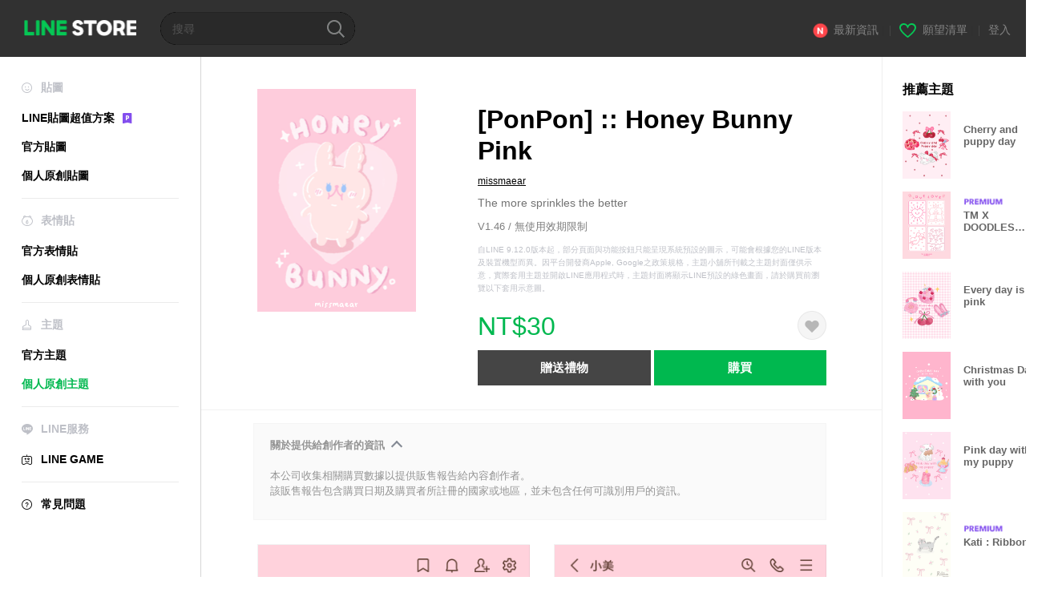

--- FILE ---
content_type: text/html;charset=UTF-8
request_url: https://store.line.me/themeshop/product/75b3c74d-d158-40c7-92aa-67217d99c734/zh-Hant?from=theme
body_size: 11156
content:
<!DOCTYPE html>
<html lang="zh-Hant" data-lang="zh-Hant">
<head>
  
    
  <meta charset="UTF-8" />
  <meta name="viewport" content="width=device-width, user-scalable=yes, initial-scale=1" />
  <title>[PonPon] :: Honey Bunny Pink – LINE主題 | LINE STORE</title>
  <meta name="description" content="The more sprinkles the better" />
  <meta name="format-detection" content="telephone=no" />

    
  <meta property="og:type" content="website"/>
  <meta property="og:title" content="[PonPon] :: Honey Bunny Pink – LINE主題 | LINE STORE" />
  <meta property="og:url" content="https://store.line.me/themeshop/product/75b3c74d-d158-40c7-92aa-67217d99c734/zh-Hant?from=theme" />
  <meta property="og:description" content="The more sprinkles the better" />
  <meta property="og:site_name" content="LINE STORE" />

  <meta property="og:locale" content="zh_TW" />
  <meta property="og:locale:alternative"
        content="zh_HK" /><meta property="og:locale:alternative"
        content="ko_KR" /><meta property="og:locale:alternative"
        content="en_PI" /><meta property="og:locale:alternative"
        content="th_TH" /><meta property="og:locale:alternative"
        content="id_ID" /><meta property="og:locale:alternative"
        content="en_US" /><meta property="og:locale:alternative"
        content="zh_TW" /><meta property="og:locale:alternative"
        content="zh_MO" /><meta property="og:locale:alternative"
        content="en_GB" /><meta property="og:locale:alternative"
        content="ja_KS" /><meta property="og:locale:alternative"
        content="ja_JP" /><meta property="og:locale:alternative"
        content="en_IN" /><meta property="og:locale:alternative"
        content="pt_BR" /><meta property="og:locale:alternative"
        content="en_UD" />
  
    
    
      <meta property="og:image" content="https://shop.line-scdn.net/themeshop/v1/products/75/b3/c7/75b3c74d-d158-40c7-92aa-67217d99c734/47/WEBSTORE/icon_198x278.png" />
      <meta name="twitter:image" content="https://shop.line-scdn.net/themeshop/v1/products/75/b3/c7/75b3c74d-d158-40c7-92aa-67217d99c734/47/WEBSTORE/icon_198x278.png" />
    
    
  
  <meta name="twitter:title" content="[PonPon] :: Honey Bunny Pink – LINE主題 | LINE STORE" />
  <meta name="twitter:description" content="The more sprinkles the better" />
  <meta name="twitter:card" content="summary">

    
  <link rel="canonical" href="https://store.line.me/themeshop/product/75b3c74d-d158-40c7-92aa-67217d99c734/zh-Hant?from=theme">
  <link rel="alternate" hreflang="ja" href="https://store.line.me/themeshop/product/75b3c74d-d158-40c7-92aa-67217d99c734/ja?from=theme"/><link rel="alternate" hreflang="en" href="https://store.line.me/themeshop/product/75b3c74d-d158-40c7-92aa-67217d99c734/en?from=theme"/><link rel="alternate" hreflang="zh-Hant" href="https://store.line.me/themeshop/product/75b3c74d-d158-40c7-92aa-67217d99c734/zh-Hant?from=theme"/><link rel="alternate" hreflang="ko" href="https://store.line.me/themeshop/product/75b3c74d-d158-40c7-92aa-67217d99c734/ko?from=theme"/><link rel="alternate" hreflang="th" href="https://store.line.me/themeshop/product/75b3c74d-d158-40c7-92aa-67217d99c734/th?from=theme"/><link rel="alternate" hreflang="id" href="https://store.line.me/themeshop/product/75b3c74d-d158-40c7-92aa-67217d99c734/id?from=theme"/><link rel="alternate" hreflang="pt-BR" href="https://store.line.me/themeshop/product/75b3c74d-d158-40c7-92aa-67217d99c734/pt-BR?from=theme"/><link rel="alternate" hreflang="x-default" href="https://store.line.me/themeshop/product/75b3c74d-d158-40c7-92aa-67217d99c734?from=theme"/>

    
  
    <meta name="mobile-web-app-capable" content="yes" />
    <meta name="application-name" content="LINE STORE" />
    <meta name="apple-mobile-web-app-capable" content="yes" />
    <meta name="apple-mobile-web-app-status-bar-style" content="black" />
    <meta name="apple-mobile-web-app-title" content="LINE STORE" />
  

    
  <link rel="apple-touch-icon" sizes="228x228"
        href="https://scdn.line-apps.com/n/line_store_sp/img/apple_touch_icon_228_20160805.png" />
  <link rel="apple-touch-icon-precomposed"
        href="https://scdn.line-apps.com/n/line_store_sp/img/apple_touch_icon_144_20160805.png" />
  <link rel="icon" sizes="192x192" type="image/png"
        href="https://scdn.line-apps.com/n/line_store_sp/img/apple_touch_icon_192_20160805.png" />
  <link rel="shortcut icon" type="image/x-icon"
        href="https://scdn.line-apps.com/n/line_store_sp/img/favicon_20160805.ico" />

    
  <noscript>
    <div style="padding: 10px; text-align: center; background-color: #fffcca;">JavaScript無效
請啟用瀏覽器的設定</div>
  </noscript>

    


<script type="application/ld+json">
  {
    "@context": "https://schema.org",
    "@type": "Product",
    "sku": "75b3c74d-d158-40c7-92aa-67217d99c734",
    "url": "https://store.line.me/themeshop/product/75b3c74d-d158-40c7-92aa-67217d99c734/zh-Hant",
    
    "name": "[PonPon] :: Honey Bunny Pink",
    "description": "The more sprinkles the better",
    "image": "https://shop.line-scdn.net/themeshop/v1/products/75/b3/c7/75b3c74d-d158-40c7-92aa-67217d99c734/47/WEBSTORE/icon_198x278.png",
    
    "offers": {
      "@type": "Offer",
      "price": "30",
      "priceCurrency": "TWD",
      "url": "https://store.line.me/themeshop/product/75b3c74d-d158-40c7-92aa-67217d99c734/zh-Hant"
      
      ,"seller": {
         "@type": "Organization",
         "name": "missmaear",
         "url": "https://store.line.me/themeshop/author/3437938/zh-Hant"
      }
      
    }
    
    
  }
</script>


  
  
  
    
      
    
  

  <link href="https://static.line-scdn.net/laicon/edge/8.0/laicon.min.css" rel="stylesheet" crossorigin="anonymous" defer/>
  <link rel="stylesheet" crossorigin="anonymous" href="https://static.line-scdn.net/line_store/19b8c4ac38c/pc/css/line_store_pc.css"/>
  
  
    <link rel="stylesheet" crossorigin="anonymous" href="https://static.line-scdn.net/line_store/edge/store-vite/main.CawiWzHC.min.css" />
  
  

</head>
<body class="ExOsMac">
<div class="LyWrap">
  
  
  <div id="header-banner-root"></div>

  <header class="LyHead">
  <h1 class="MdGHD01Logo">
    <a href="/home/zh-Hant">LINE STORE</a>
  </h1>
  
  <div class="MdGHD02Search" data-widget="SearchBox">
    <form method="GET" action="/search/zh-Hant">
      <span class="MdIcoSearch01 FnSearchIcon" data-test="search-icon"></span>
      <span></span>
      <input class="FnSearchInput" data-test="search-field" type="text" name="q" placeholder="搜尋" value="" />
    </form>
  </div>
  <ul class="MdGHD03Util">
    <li class="mdGHD03Li">
      <a href="/notice/list/zh-Hant">
        <span class="MdIcoNew04"></span><span>最新資訊</span>
      </a>
      <span class="mdGHD03Line">|</span>
    </li>
    <li class="mdGHD03Li" data-test="wishlist-btn">
      <a href="/wishlist/zh-Hant"><span class="MdIcoWishlist01"></span><span>願望清單</span></a>
      <span class="mdGHD03Line">|</span>
    </li>
    
    
    <li class="mdGHD03Li" data-test="login-btn"><a href="/login/zh-Hant?url=%2Fthemeshop%2Fproduct%2F75b3c74d-d158-40c7-92aa-67217d99c734%2Fzh-Hant%3Ffrom%3Dtheme" rel="nofollow">登入</a></li>
  </ul>
</header>
  
  
  <div class="LyContents MdCF">
    
    
      <div class="LySub">
  <nav class="MdSB06Nav" role="navigation">
    
    <ul>
      <li class="title flexVerticalCenter">
        <i class="lar la-smile"></i>
        <span>貼圖</span>
      </li>
      <li>
        <a class="flexVerticalCenter"
           href="/stickers-premium/landing/zh-Hant">
            <span data-event-category="sticker"
                  data-event-label="Premium"
                  data-event-action="click_premium_sidemenu_PC">LINE貼圖超值方案</span>
          <img src="https://static.line-scdn.net/line_store/1814c5eeaa1/pc/img/common/img_charge_premium.svg" height="14" alt="" style="margin-left: 10px;" />
        </a>
      </li>
      
        
        
      
        <li data-test="stickershop-side-menu-item">
          <a href="/stickershop/home/general/zh-Hant"
             data-event-category="common"
             data-event-action="click_menu_sticker_pc">官方貼圖</a>
        </li>
        
      
        
        <li data-test="creators-stickershop-side-menu-item">
          <a href="/stickershop/home/user/zh-Hant"
             data-event-category="common"
             data-event-action="click_menu_cm-sticker_pc">個人原創貼圖</a>
        </li>
      
        
        
      
        
        
      
        
        
      
        
        
      
        
        
      
        
        
      
    </ul>
    <hr>
    <ul>
      <li class="title flexVerticalCenter">
        <i class="labr la-line-friends"></i>
        <span>表情貼</span>
      </li>
      
        
        
      
        
        
      
        
        
      
        <li data-test="emojishop-side-menu-item">
          <a href="/emojishop/home/general/zh-Hant"
             data-event-category="common"
             data-event-action="click_menu_emoji_pc">官方表情貼</a>
        </li>
        
      
        
        <li data-test="creators-emojishop-side-menu-item">
          <a href="/emojishop/home/creators/zh-Hant"
             data-event-category="common"
             data-event-action="click_menu_cs-emoji_pc">個人原創表情貼</a>
        </li>
      
        
        
      
        
        
      
        
        
      
        
        
      
    </ul>
    <hr>
    <ul>
      <li class="title flexVerticalCenter">
        <i class="lar la-brush"></i> <span>主題</span>
      </li>
      
        
        
      
        
        
      
        
        
      
        
        
      
        
        
      
        <li data-test="themeshop-side-menu-item">
          <a href="/themeshop/home/zh-Hant"
             data-event-category="common"
             data-event-action="click_menu_theme_pc">官方主題</a>
        </li>
        
      
        
        <li data-test="creators-themeshop-side-menu-item" class="ExSelected">
          <a href="/themeshop/home/creators/zh-Hant"
             data-event-category="common"
             data-event-action="click_menu_cs-theme_pc">個人原創主題</a>
        </li>
      
        
        
      
        
        
      
    </ul>
    <hr>
    <ul data-test="side-menu">
      <li class="title flexVerticalCenter">
        <i class="labr la-line-messenger-alt"></i>
        <span>LINE服務</span>
      </li>
      
        
        
        
        
        
        
        
      
        
        
        
        
        
        
        
      
        
        
        
        
        
        
        
      
        
        
        
        
        
        
        
      
        
        
        
        
        
        
        
      
        
        
        
        
        
        
        
      
        
        
        
        
        
        
        
      
        
        
        <li data-test="gameshop-side-menu-item">
          <a class="flexVerticalCenter" href="/game/zh-Hant">
            <i class="labr la-line-faceplay"></i>
            <span data-event-category="common"
                  data-event-action="click_menu_game_pc">LINE GAME</span>
          </a>
        </li>
        
        
        
        
      
        
        
        
        
        
        
        
      
    </ul>
    <hr>
    <ul>
      <li>
        <a class="flexVerticalCenter" href="https://help.line.me/webstore/web?lang=zh-Hant">
          <i class="lar la-question-circle"></i>
          <span>常見問題</span>
        </a>
      </li>
    </ul>
  </nav>
  
</div>
    
    
    
    <div class="LyMain" role="main">
      
  
    
      
    
  

      
      <section class="MdBox03">
        <div class="mdBox03Inner01">
          <div class="MdCMN38EndTop mdCMN38Theme">
            <div class="mdCMN38Img">
              
  
  <img height="278"
       width="198"
       alt="[PonPon] :: Honey Bunny Pink"
       src="https://shop.line-scdn.net/themeshop/v1/products/75/b3/c7/75b3c74d-d158-40c7-92aa-67217d99c734/47/WEBSTORE/icon_198x278.png" />


              
            </div>
            <div class="mdCMN38Item01">
              <div class="mdCMN38Item0lHead">
                
                
                <p class="mdCMN38Item01Ttl" data-test="theme-name-title">[PonPon] :: Honey Bunny Pink</p>
              </div>
              <a class="mdCMN38Item01Author"
                 data-test="theme-author"
                 href="/themeshop/author/3437938/zh-Hant">missmaear</a>
              <p class="mdCMN38Item01Txt">The more sprinkles the better</p>
              <p class="mdCMN38Period">V1.46 / 無使用效期限制</p>
              <p class="mdCMN38LegalNotice">自LINE 9.12.0版本起，部分頁面與功能按鈕只能呈現系統預設的圖示，可能會根據您的LINE版本及裝置機型而異。因平台開發商Apple, Google之政策規格，主題小舖所刊載之主題封面僅供示意，實際套用主題並開啟LINE應用程式時，主題封面將顯示LINE預設的綠色畫面，請於購買前瀏覽以下套用示意圖。</p>
              <div class="mdCMN38Item01Info">
                <p class="mdCMN38Item01Price" data-test="theme-price">NT$30</p>
                
                <div id="spa-endpage-wish-button-root"></div>
                
              </div>
              
  

              <ul class="mdCMN38Item01Ul">
                
                
                  <li>
                    
  <button type="button" 
          class="MdBtn01P02"
          data-test="present-btn"
          data-href="/login/?url=%2Fthemeshop%2Fproduct%2F75b3c74d-d158-40c7-92aa-67217d99c734%2Fzh-Hant%3Ffrom%3Dtheme"
          data-widget="LinkButton">贈送禮物</button>

                  </li>
                  <li>
                    
  <button type="button" 
          class="MdBtn01P01"
          data-test="purchase-btn"
          rel="nofollow"
          data-href = "/themeshop/payment?id=75b3c74d-d158-40c7-92aa-67217d99c734&amp;confirmedPrice=NT%2430"
          data-widget = "PopUpButton"
          data-win-height="800"
          data-win-width="815"
          data-reload="true">購買</button>

                  </li>
                
              </ul>
              
  
    
  

              
            </div>
          </div>
          <div class="MdHLine01"></div>
          <div class="MdCMN09DetailView mdCMN09Theme">
  <div class="mdCMN09Preview">
    
    <div class="mdCMN09PreviewTxt" data-test="preview-text">
      
  <div data-widget="CreatorDisclaimerAccordion"
       data-update-collapse-disclaimer-api-param="USER_DISCLAIMER"
       data-update-collapse-disclaimer-api="/api/disclaimer/update/zh-Hant"
       style="margin-bottom: 10px;">
    <div class="accordion-button"
         data-collapse-target="#disclaimer"
         data-test="disclaimer-accordion-button">
      <span>關於提供給創作者的資訊</span>
    </div>
    <p id="disclaimer" data-test="disclaimer">
      <br>
      本公司收集相關購買數據以提供販售報告給內容創作者。<br>該販售報告包含購買日期及購買者所註冊的國家或地區，並未包含任何可識別用戶的資訊。
    </p>
  </div>

    </div>
  </div>
  <div class="mdCMN09ImgList">
    <div class="mdCMN09ImgListWarp">
      <ul class="mdCMN09Ul FnSticker_animation_list_img">
        <li class="mdCMN09Li">
          <span class="mdCMN09Image"
                style="background-image: url(&#39;https://shop.line-scdn.net/themeshop/v1/products/75/b3/c7/75b3c74d-d158-40c7-92aa-67217d99c734/47/ANDROID/zh-Hant/preview_002_720x1232.png&#39;); width: 340px; height: 581.7777777778px; background-size: 340px 581.7777777778px"
                oncontextmenu="return false;"></span>
        </li>
        <li class="mdCMN09Li">
          <span class="mdCMN09Image"
                style="background-image: url(&#39;https://shop.line-scdn.net/themeshop/v1/products/75/b3/c7/75b3c74d-d158-40c7-92aa-67217d99c734/47/ANDROID/zh-Hant/preview_003_720x1232.png&#39;); width: 340px; height: 581.7777777778px; background-size: 340px 581.7777777778px"
                oncontextmenu="return false;"></span>
        </li>
        <li class="mdCMN09Li">
          <span class="mdCMN09Image"
                style="background-image: url(&#39;https://shop.line-scdn.net/themeshop/v1/products/75/b3/c7/75b3c74d-d158-40c7-92aa-67217d99c734/47/ANDROID/zh-Hant/preview_004_720x1232.png&#39;); width: 340px; height: 581.7777777778px; background-size: 340px 581.7777777778px"
                oncontextmenu="return false;"></span>
        </li>
        <li class="mdCMN09Li">
          <span class="mdCMN09Image"
                style="background-image: url(&#39;https://shop.line-scdn.net/themeshop/v1/products/75/b3/c7/75b3c74d-d158-40c7-92aa-67217d99c734/47/ANDROID/zh-Hant/preview_005_720x1232.png&#39;); width: 340px; height: 581.7777777778px; background-size: 340px 581.7777777778px"
                oncontextmenu="return false;"></span>
        </li>
      </ul>
    </div>
  </div>
  <p class="mdCMN09Copy">missmaear</p>
  <p class="mdCMN09Txt">
   <a href="javascript:;"
      data-widget="EventTrigger"
      data-event-name="openModalWindow"
      data-event-target="EnvironmentCaution">注意事項</a>
   <a data-widget="PopUpButton"
      data-win-height="760"
      data-win-width="692"
      data-reload="true"
      href="/report/themeshop/75b3c74d-d158-40c7-92aa-67217d99c734/zh-Hant">檢舉</a>
  </p>
  <div class="MdCMN22Share">
  <ul class="mdCMN22ShareUl">
    <li class="mdCMN22ShareLi">
      <a href="javascript:;"
         data-test="line-btn"
         data-widget="ShareButton"
         data-type="line_timeline"
         title="LINE" data-share-text="[PonPon] :: Honey Bunny Pink – LINE主題 | LINE STORE" data-share-url="https://store.line.me/themeshop/product/75b3c74d-d158-40c7-92aa-67217d99c734/zh-Hant?from=theme">
        <span class="mdCMN22ShareLINE">LINE Share</span>
      </a>
    </li>
    <li class="mdCMN22ShareLi">
      <a href="javascript:;"
         data-test="twitter-btn"
         data-widget="ShareButton"
         data-type="tw"
         title="X (Twitter)" data-share-text="[PonPon] :: Honey Bunny Pink – LINE主題 | LINE STORE" data-share-url="https://store.line.me/themeshop/product/75b3c74d-d158-40c7-92aa-67217d99c734/zh-Hant?from=theme">
        <span class="mdCMN22ShareTW">X (Twitter) Share</span>
      </a>
    </li>
    <li class="mdCMN22ShareLi">
      <a href="javascript:;"
         data-test="facebook-btn"
         data-widget="ShareButton"
         data-type="fb"
         title="Facebook" data-share-text="[PonPon] :: Honey Bunny Pink – LINE主題 | LINE STORE" data-share-url="https://store.line.me/themeshop/product/75b3c74d-d158-40c7-92aa-67217d99c734/zh-Hant?from=theme">
        <span class="mdCMN22ShareFB">Facebook Share</span>
      </a>
    </li>
  </ul>
  <!--/MdCMN22Share-->
</div>
</div>
        </div>
        <div class="mdBox03Inner02">
  <div class="MdHead01">
    <h2 class="MdTtl02"
        data-test="recommended-theme-title">推薦主題</h2>
  </div>
  <div class="MdCMN01List">
    <ul class="mdCMN01Ul"
        data-test="recommended-theme-list">
      <li class="mdCMN01Li">

        <a href="/themeshop/product/c6892693-7208-408f-838b-c3123061304b/zh-Hant?from=theme">
          <div class="MdCMN07Item mdCMN07Theme">
            <div class="mdCMN07Img">
              
  
  <img height="84"
       width="60"
       alt="Cherry and puppy day"
       src="https://shop.line-scdn.net/themeshop/v1/products/c6/89/26/c6892693-7208-408f-838b-c3123061304b/20/WEBSTORE/icon_198x278.png" />


            </div>
            <div class="mdCMN07Txt" data-test="recommended-theme-name">
              
  
  
  

              <h3 class="mdCMN07Ttl">Cherry and puppy day</h3>
            </div>
          </div>
        </a>
      </li>
      <li class="mdCMN01Li">

        <a href="/themeshop/product/5402f120-41fd-43fe-a528-3395d3f78732/zh-Hant?from=theme">
          <div class="MdCMN07Item mdCMN07Theme">
            <div class="mdCMN07Img">
              
  
  <img height="84"
       width="60"
       alt="TM X DOODLES MUTELU LOVE LOVE"
       src="https://shop.line-scdn.net/themeshop/v1/products/54/02/f1/5402f120-41fd-43fe-a528-3395d3f78732/48/WEBSTORE/icon_198x278.png" />


            </div>
            <div class="mdCMN07Txt" data-test="recommended-theme-name">
              
  
  
  <span class="MdIco01Premium">Premium</span>

              <h3 class="mdCMN07Ttl">TM X DOODLES MUTELU LOVE LOVE</h3>
            </div>
          </div>
        </a>
      </li>
      <li class="mdCMN01Li">

        <a href="/themeshop/product/92c0ef80-dc6a-42f3-85b3-332b3515e88d/zh-Hant?from=theme">
          <div class="MdCMN07Item mdCMN07Theme">
            <div class="mdCMN07Img">
              
  
  <img height="84"
       width="60"
       alt="Every day is pink"
       src="https://shop.line-scdn.net/themeshop/v1/products/92/c0/ef/92c0ef80-dc6a-42f3-85b3-332b3515e88d/30/WEBSTORE/icon_198x278.png" />


            </div>
            <div class="mdCMN07Txt" data-test="recommended-theme-name">
              
  
  
  

              <h3 class="mdCMN07Ttl">Every day is pink</h3>
            </div>
          </div>
        </a>
      </li>
      <li class="mdCMN01Li">

        <a href="/themeshop/product/a13e27c9-1606-4e40-8108-0fedaae23175/zh-Hant?from=theme">
          <div class="MdCMN07Item mdCMN07Theme">
            <div class="mdCMN07Img">
              
  
  <img height="84"
       width="60"
       alt="Christmas Day with you"
       src="https://shop.line-scdn.net/themeshop/v1/products/a1/3e/27/a13e27c9-1606-4e40-8108-0fedaae23175/60/WEBSTORE/icon_198x278.png" />


            </div>
            <div class="mdCMN07Txt" data-test="recommended-theme-name">
              
  
  
  

              <h3 class="mdCMN07Ttl">Christmas Day with you</h3>
            </div>
          </div>
        </a>
      </li>
      <li class="mdCMN01Li">

        <a href="/themeshop/product/79c17994-5201-42c4-92b9-b9cecebc993b/zh-Hant?from=theme">
          <div class="MdCMN07Item mdCMN07Theme">
            <div class="mdCMN07Img">
              
  
  <img height="84"
       width="60"
       alt="Pink day with my puppy"
       src="https://shop.line-scdn.net/themeshop/v1/products/79/c1/79/79c17994-5201-42c4-92b9-b9cecebc993b/29/WEBSTORE/icon_198x278.png" />


            </div>
            <div class="mdCMN07Txt" data-test="recommended-theme-name">
              
  
  
  

              <h3 class="mdCMN07Ttl">Pink day with my puppy</h3>
            </div>
          </div>
        </a>
      </li>
      <li class="mdCMN01Li">

        <a href="/themeshop/product/78049b11-d671-4f62-a008-baec1c291a05/zh-Hant?from=theme">
          <div class="MdCMN07Item mdCMN07Theme">
            <div class="mdCMN07Img">
              
  
  <img height="84"
       width="60"
       alt="Kati : Ribbon"
       src="https://shop.line-scdn.net/themeshop/v1/products/78/04/9b/78049b11-d671-4f62-a008-baec1c291a05/32/WEBSTORE/icon_198x278.png" />


            </div>
            <div class="mdCMN07Txt" data-test="recommended-theme-name">
              
  
  
  <span class="MdIco01Premium">Premium</span>

              <h3 class="mdCMN07Ttl">Kati : Ribbon</h3>
            </div>
          </div>
        </a>
      </li>
      <li class="mdCMN01Li">

        <a href="/themeshop/product/07e5112f-80ce-4500-9b1f-4783e443b354/zh-Hant?from=theme">
          <div class="MdCMN07Item mdCMN07Theme">
            <div class="mdCMN07Img">
              
  
  <img height="84"
       width="60"
       alt="Best day vibes"
       src="https://shop.line-scdn.net/themeshop/v1/products/07/e5/11/07e5112f-80ce-4500-9b1f-4783e443b354/30/WEBSTORE/icon_198x278.png" />


            </div>
            <div class="mdCMN07Txt" data-test="recommended-theme-name">
              
  
  
  

              <h3 class="mdCMN07Ttl">Best day vibes</h3>
            </div>
          </div>
        </a>
      </li>
      <li class="mdCMN01Li">

        <a href="/themeshop/product/6adcacea-7a44-4aa8-9d54-43c3f831cbd2/zh-Hant?from=theme">
          <div class="MdCMN07Item mdCMN07Theme">
            <div class="mdCMN07Img">
              
  
  <img height="84"
       width="60"
       alt="Colorful day :)"
       src="https://shop.line-scdn.net/themeshop/v1/products/6a/dc/ac/6adcacea-7a44-4aa8-9d54-43c3f831cbd2/49/WEBSTORE/icon_198x278.png" />


            </div>
            <div class="mdCMN07Txt" data-test="recommended-theme-name">
              
  
  
  <span class="MdIco01Premium">Premium</span>

              <h3 class="mdCMN07Ttl">Colorful day :)</h3>
            </div>
          </div>
        </a>
      </li>
      <li class="mdCMN01Li">

        <a href="/themeshop/product/f1f7aee9-a67c-42ab-a99e-4443e7b48f00/zh-Hant?from=theme">
          <div class="MdCMN07Item mdCMN07Theme">
            <div class="mdCMN07Img">
              
  
  <img height="84"
       width="60"
       alt="my love letter"
       src="https://shop.line-scdn.net/themeshop/v1/products/f1/f7/ae/f1f7aee9-a67c-42ab-a99e-4443e7b48f00/56/WEBSTORE/icon_198x278.png" />


            </div>
            <div class="mdCMN07Txt" data-test="recommended-theme-name">
              
  
  
  <span class="MdIco01Premium">Premium</span>

              <h3 class="mdCMN07Ttl">my love letter</h3>
            </div>
          </div>
        </a>
      </li>
      <li class="mdCMN01Li">

        <a href="/themeshop/product/1b974fdd-4c3c-4505-9ee7-1eb713cef5ee/zh-Hant?from=theme">
          <div class="MdCMN07Item mdCMN07Theme">
            <div class="mdCMN07Img">
              
  
  <img height="84"
       width="60"
       alt="Ribbon and puppy ( pink )"
       src="https://shop.line-scdn.net/themeshop/v1/products/1b/97/4f/1b974fdd-4c3c-4505-9ee7-1eb713cef5ee/19/WEBSTORE/icon_198x278.png" />


            </div>
            <div class="mdCMN07Txt" data-test="recommended-theme-name">
              
  
  
  <span class="MdIco01Premium">Premium</span>

              <h3 class="mdCMN07Ttl">Ribbon and puppy ( pink )</h3>
            </div>
          </div>
        </a>
      </li>
      <li class="mdCMN01Li">

        <a href="/themeshop/product/a7346b86-0eb6-4859-b652-0200f24dd08b/zh-Hant?from=theme">
          <div class="MdCMN07Item mdCMN07Theme">
            <div class="mdCMN07Img">
              
  
  <img height="84"
       width="60"
       alt="Muffin Bear : Grow Up"
       src="https://shop.line-scdn.net/themeshop/v1/products/a7/34/6b/a7346b86-0eb6-4859-b652-0200f24dd08b/53/WEBSTORE/icon_198x278.png" />


            </div>
            <div class="mdCMN07Txt" data-test="recommended-theme-name">
              
  
  
  <span class="MdIco01Premium">Premium</span>

              <h3 class="mdCMN07Ttl">Muffin Bear : Grow Up</h3>
            </div>
          </div>
        </a>
      </li>
      <li class="mdCMN01Li">

        <a href="/themeshop/product/b76e3e3a-3215-47d8-935b-abea57d5246f/zh-Hant?from=theme">
          <div class="MdCMN07Item mdCMN07Theme">
            <div class="mdCMN07Img">
              
  
  <img height="84"
       width="60"
       alt="Cute day :-)"
       src="https://shop.line-scdn.net/themeshop/v1/products/b7/6e/3e/b76e3e3a-3215-47d8-935b-abea57d5246f/42/WEBSTORE/icon_198x278.png" />


            </div>
            <div class="mdCMN07Txt" data-test="recommended-theme-name">
              
  
  
  

              <h3 class="mdCMN07Ttl">Cute day :-)</h3>
            </div>
          </div>
        </a>
      </li>
      <li class="mdCMN01Li">

        <a href="/themeshop/product/3569b88c-2345-4d0a-b72e-582fd2e5dc1d/zh-Hant?from=theme">
          <div class="MdCMN07Item mdCMN07Theme">
            <div class="mdCMN07Img">
              
  
  <img height="84"
       width="60"
       alt="Bu Bu lovely"
       src="https://shop.line-scdn.net/themeshop/v1/products/35/69/b8/3569b88c-2345-4d0a-b72e-582fd2e5dc1d/43/WEBSTORE/icon_198x278.png" />


            </div>
            <div class="mdCMN07Txt" data-test="recommended-theme-name">
              
  
  
  <span class="MdIco01Premium">Premium</span>

              <h3 class="mdCMN07Ttl">Bu Bu lovely</h3>
            </div>
          </div>
        </a>
      </li>
      <li class="mdCMN01Li">

        <a href="/themeshop/product/dc25f234-2a6b-44c1-9b85-c8b0ad4d7ca3/zh-Hant?from=theme">
          <div class="MdCMN07Item mdCMN07Theme">
            <div class="mdCMN07Img">
              
  
  <img height="84"
       width="60"
       alt="Puppy pinky day"
       src="https://shop.line-scdn.net/themeshop/v1/products/dc/25/f2/dc25f234-2a6b-44c1-9b85-c8b0ad4d7ca3/23/WEBSTORE/icon_198x278.png" />


            </div>
            <div class="mdCMN07Txt" data-test="recommended-theme-name">
              
  
  
  

              <h3 class="mdCMN07Ttl">Puppy pinky day</h3>
            </div>
          </div>
        </a>
      </li>
      <li class="mdCMN01Li">

        <a href="/themeshop/product/9f605e8e-5355-4d66-b691-399e16a3f916/zh-Hant?from=theme">
          <div class="MdCMN07Item mdCMN07Theme">
            <div class="mdCMN07Img">
              
  
  <img height="84"
       width="60"
       alt="Coquette cirrus"
       src="https://shop.line-scdn.net/themeshop/v1/products/9f/60/5e/9f605e8e-5355-4d66-b691-399e16a3f916/27/WEBSTORE/icon_198x278.png" />


            </div>
            <div class="mdCMN07Txt" data-test="recommended-theme-name">
              
  
  
  <span class="MdIco01Premium">Premium</span>

              <h3 class="mdCMN07Ttl">Coquette cirrus</h3>
            </div>
          </div>
        </a>
      </li>
      <li class="mdCMN01Li">

        <a href="/themeshop/product/643f1960-cc75-44d6-8d22-4cb4c21d4d20/zh-Hant?from=theme">
          <div class="MdCMN07Item mdCMN07Theme">
            <div class="mdCMN07Img">
              
  
  <img height="84"
       width="60"
       alt="PEACH PEACH !"
       src="https://shop.line-scdn.net/themeshop/v1/products/64/3f/19/643f1960-cc75-44d6-8d22-4cb4c21d4d20/65/WEBSTORE/icon_198x278.png" />


            </div>
            <div class="mdCMN07Txt" data-test="recommended-theme-name">
              
  
  
  <span class="MdIco01Premium">Premium</span>

              <h3 class="mdCMN07Ttl">PEACH PEACH !</h3>
            </div>
          </div>
        </a>
      </li>
      <li class="mdCMN01Li">

        <a href="/themeshop/product/596e69ab-9696-47dd-b1cf-d214d259f295/zh-Hant?from=theme">
          <div class="MdCMN07Item mdCMN07Theme">
            <div class="mdCMN07Img">
              
  
  <img height="84"
       width="60"
       alt="Ribbin with love (pink)"
       src="https://shop.line-scdn.net/themeshop/v1/products/59/6e/69/596e69ab-9696-47dd-b1cf-d214d259f295/20/WEBSTORE/icon_198x278.png" />


            </div>
            <div class="mdCMN07Txt" data-test="recommended-theme-name">
              
  
  
  <span class="MdIco01Premium">Premium</span>

              <h3 class="mdCMN07Ttl">Ribbin with love (pink)</h3>
            </div>
          </div>
        </a>
      </li>
      <li class="mdCMN01Li">

        <a href="/themeshop/product/c9dfd19f-f9d1-490d-8bd8-7cc723113ce4/zh-Hant?from=theme">
          <div class="MdCMN07Item mdCMN07Theme">
            <div class="mdCMN07Img">
              
  
  <img height="84"
       width="60"
       alt="A Little Sweet :-)"
       src="https://shop.line-scdn.net/themeshop/v1/products/c9/df/d1/c9dfd19f-f9d1-490d-8bd8-7cc723113ce4/53/WEBSTORE/icon_198x278.png" />


            </div>
            <div class="mdCMN07Txt" data-test="recommended-theme-name">
              
  
  
  <span class="MdIco01Premium">Premium</span>

              <h3 class="mdCMN07Ttl">A Little Sweet :-)</h3>
            </div>
          </div>
        </a>
      </li>
      <li class="mdCMN01Li">

        <a href="/themeshop/product/017b0399-337b-4785-b384-c82cd79d6af8/zh-Hant?from=theme">
          <div class="MdCMN07Item mdCMN07Theme">
            <div class="mdCMN07Img">
              
  
  <img height="84"
       width="60"
       alt="Every day is purple (Revised)"
       src="https://shop.line-scdn.net/themeshop/v1/products/01/7b/03/017b0399-337b-4785-b384-c82cd79d6af8/27/WEBSTORE/icon_198x278.png" />


            </div>
            <div class="mdCMN07Txt" data-test="recommended-theme-name">
              
  
  
  

              <h3 class="mdCMN07Ttl">Every day is purple (Revised)</h3>
            </div>
          </div>
        </a>
      </li>
      <li class="mdCMN01Li">

        <a href="/themeshop/product/3332ed25-52f4-4c19-91db-a7d8c87bf22d/zh-Hant?from=theme">
          <div class="MdCMN07Item mdCMN07Theme">
            <div class="mdCMN07Img">
              
  
  <img height="84"
       width="60"
       alt="Dream cirrus"
       src="https://shop.line-scdn.net/themeshop/v1/products/33/32/ed/3332ed25-52f4-4c19-91db-a7d8c87bf22d/26/WEBSTORE/icon_198x278.png" />


            </div>
            <div class="mdCMN07Txt" data-test="recommended-theme-name">
              
  
  
  <span class="MdIco01Premium">Premium</span>

              <h3 class="mdCMN07Ttl">Dream cirrus</h3>
            </div>
          </div>
        </a>
      </li>
      <li class="mdCMN01Li">

        <a href="/themeshop/product/c7813ef6-3503-41ed-b70a-a233227d535c/zh-Hant?from=theme">
          <div class="MdCMN07Item mdCMN07Theme">
            <div class="mdCMN07Img">
              
  
  <img height="84"
       width="60"
       alt="YOU ARE MY BUDDY !"
       src="https://shop.line-scdn.net/themeshop/v1/products/c7/81/3e/c7813ef6-3503-41ed-b70a-a233227d535c/63/WEBSTORE/icon_198x278.png" />


            </div>
            <div class="mdCMN07Txt" data-test="recommended-theme-name">
              
  
  
  <span class="MdIco01Premium">Premium</span>

              <h3 class="mdCMN07Ttl">YOU ARE MY BUDDY !</h3>
            </div>
          </div>
        </a>
      </li>
      <li class="mdCMN01Li">

        <a href="/themeshop/product/abc3ce20-66e3-43ef-a63c-9b7cd63a6671/zh-Hant?from=theme">
          <div class="MdCMN07Item mdCMN07Theme">
            <div class="mdCMN07Img">
              
  
  <img height="84"
       width="60"
       alt="Ribbon with love ( red )"
       src="https://shop.line-scdn.net/themeshop/v1/products/ab/c3/ce/abc3ce20-66e3-43ef-a63c-9b7cd63a6671/19/WEBSTORE/icon_198x278.png" />


            </div>
            <div class="mdCMN07Txt" data-test="recommended-theme-name">
              
  
  
  <span class="MdIco01Premium">Premium</span>

              <h3 class="mdCMN07Ttl">Ribbon with love ( red )</h3>
            </div>
          </div>
        </a>
      </li>
      <li class="mdCMN01Li">

        <a href="/themeshop/product/b0b6a77b-de64-4201-8822-a6e5eb9efc51/zh-Hant?from=theme">
          <div class="MdCMN07Item mdCMN07Theme">
            <div class="mdCMN07Img">
              
  
  <img height="84"
       width="60"
       alt="Cherry meow (pink)"
       src="https://shop.line-scdn.net/themeshop/v1/products/b0/b6/a7/b0b6a77b-de64-4201-8822-a6e5eb9efc51/10/WEBSTORE/icon_198x278.png" />


            </div>
            <div class="mdCMN07Txt" data-test="recommended-theme-name">
              
  
  
  

              <h3 class="mdCMN07Ttl">Cherry meow (pink)</h3>
            </div>
          </div>
        </a>
      </li>
      <li class="mdCMN01Li">

        <a href="/themeshop/product/057e98c4-5022-471c-a331-1c6866e6be10/zh-Hant?from=theme">
          <div class="MdCMN07Item mdCMN07Theme">
            <div class="mdCMN07Img">
              
  
  <img height="84"
       width="60"
       alt="Good morning! Tulip garden"
       src="https://shop.line-scdn.net/themeshop/v1/products/05/7e/98/057e98c4-5022-471c-a331-1c6866e6be10/67/WEBSTORE/icon_198x278.png" />


            </div>
            <div class="mdCMN07Txt" data-test="recommended-theme-name">
              
  
  
  <span class="MdIco01Premium">Premium</span>

              <h3 class="mdCMN07Ttl">Good morning! Tulip garden</h3>
            </div>
          </div>
        </a>
      </li>
    </ul>
  </div>
</div>
      </section>
      
      
      
      
    
      
        
  
    
      
    
  

      
      
    </div>
    
  </div>
  
  
  
  <footer class="LyFoot" role="contentinfo" data-test="foot-menu">

      
    
    
    <!-- For TW -->
    <div class="lyFootInner">
      <h1 class="MdHide">LINE Taiwan Limited Link</h1>
      <div class="MdGFT02Link">
        <ul class="mdGFT02Ul" data-test="tw-foot-menu-ul">
          <li><a href="/terms/zh-Hant">服務條款</a>
          </li>
          <li><a href="https://terms.line.me/line_tw_privacy_policy?lang=zh-Hant"
                 target="_blank">隱私權政策</a></li>
          <li><a href="https://terms.line.me/webstore_taiwan_mktpp?lang=zh-Hant">行銷資料提供政策</a></li>
        </ul>
      </div>
      <p class="MdGFT01Copy" data-test="company-name">
        <small><b>台灣連線股份有限公司　統一編號：24556886</b>&emsp;
          <b>&copy; LINE Taiwan Limited</b></small>
      </p>
    </div>

    
    
    
      

    <div class="MdGFT03Lang">
      <div class="mdGFT03NewSelect01" data-widget="Select" data-form=".FnLanguageSelectForm">
        <div class="mdGFT03Label"><span class="mdGFT03LabelTxt" data-test="set-language-txt"></span></div>
        <ul class="mdGFT03Ul MdHide" style="top: -202px">
          <li class="mdGFT03Li" data-action="/setLanguage/ja">
            <a class="mdGFT03Txt">日本語</a>
          </li>
          <li class="mdGFT03Li" data-action="/setLanguage/en">
            <a class="mdGFT03Txt">English</a>
          </li>
          <li class="mdGFT03Li" data-action="/setLanguage/zh-Hant"
              data-selected="true">
            <a class="mdGFT03Txt">中文(繁體)</a>
          </li>
          <li class="mdGFT03Li" data-action="/setLanguage/ko">
            <a class="mdGFT03Txt">한국어</a>
          </li>
          <li class="mdGFT03Li" data-action="/setLanguage/th">
            <a class="mdGFT03Txt">ภาษาไทย</a>
          </li>
          <li class="mdGFT03Li" data-action="/setLanguage/id">
            <a class="mdGFT03Txt">Bahasa Indonesia</a>
          </li>
          <li class="mdGFT03Li" data-action="/setLanguage/pt-BR">
            <a class="mdGFT03Txt">Português brasileiro</a>
          </li>
        </ul>
        <form class="FnLanguageSelectForm" method="POST"
              action="/setLanguage/zh-Hant"><input type="hidden" name="_csrf" value="db6810a2-d7da-42f7-b0c2-91b652c00fcd"/>
          <input type="hidden" class="FnUrl" name="url" value="/themeshop/product/75b3c74d-d158-40c7-92aa-67217d99c734/zh-Hant?from=theme" />
        </form>
      </div>
    </div>

  </footer>

  
  <!-- friend item templates -->
  <script type="text/template" class="FnPresentFriendTemplate">
    <tr>
      <td class="mdLYR08TdImg">
        <div class="mdLYR08Img"><img src="{{imageUrl}}" /></div>
      </td>
      <td class="mdLYR08TdTxt">
        <div class="mdLYR08Txt">{{name}}</div>
      </td>
      <td class="mdLYR08TdBtn"><a class="MdBtn05 FnFrindSelectBtn" href="javascript:;"><span
        class="mdBtn05Inner"><span
        class="mdBtn05Txt">選擇</span></span></a></td>
    </tr>
  </script>

  <!-- templates for radio buttons -->
  <script type="text/template" class="FnCallPlanRadioTemplate">
    <li class="mdCMN17Li">
      <label>
        <div class="MdIcoRadio01 {{selectedClass}}">
          <span class="mdIcoRadio01Ico"></span>
          <input name="type" value="{{id}}" type="radio" data-price="{{displayPrice}}" data-product-id="{{id}}"
                 data-item-type="{{type}}" />
        </div>
        <p class="mdCMN17LiTxt">{{name}}</p>
      </label>
    </li>
  </script>
  


  
</div>

<div>
  
  
  
  <div class="MdLYR01Box"
       data-widget="ModalWindow"
       data-widget-id="ModalWindowPresent"
       style="top: 50%; left: 50%; margin-left: -241px; margin-top: -305px; display: none;'">
    <div class="MdLYR02Body mdLYR02Present"
         data-widget="PresentFriends"
         data-package-id="123456"
         data-friends-api=/api/present/friends/zh-Hant
         data-skip-template="true"
         data-win-height="800"
         data-win-width="815"
         data-submit-url="/themeshop/payment?id=75b3c74d-d158-40c7-92aa-67217d99c734&amp;confirmedPrice=NT%2430"
         data-to-user-param="toUserMid">
      <a class="mdLYR02Close FnModalWindowClose"
         href="javascript:;"><span class="MdBtnClose01">關閉</span></a>
      <div class="MdLYR03Head">
        <h1 class="mdLYR03Ttl">選擇好友</h1>
      </div>
      <div data-tab-id="0"
           style="display: none;">
        <p class="mdLYR02Desc">請選擇要送禮的好友。</p>
        <div class="MdLYR07Search FnFriendsSearchWrap">
          <div class="mdLYR07SearchBox">
            <input class="FnFriendsSearchInput"
                   type="text"
                   name=""
                   id=""
                   value=""
                   placeholder="搜尋" /><span
            class="MdIcoSearch02 FnFriendsSearchBtn"></span>
          </div>
          <div class="MdLYR08List">
            <p class="mdLYR08noR FnFriendsNoResults"
               style="display: none;">找不到符合條件的資料</p>
            <table class="mdLYR08Tbl FnFriendsTable"></table>
          </div>
        </div>
      </div>
      <div data-tab-id="1"
           style="display: none;">
        <p class="mdLYR02Desc">請選擇送禮通知的圖樣</p>
        <div class="MdLYR08List">
          <ul class="mdLYR08Ul"
              data-widget="RadioGroup"
              data-widget-id="presentFriendsRadioGroup">
            <li class="mdLYR08Li ExSelected">
              <label></label>
              <div class="MdIcoRadio02">
                <label><span class="mdIcoRadio02Ico"></span><input name="presentTemplateId"
                                                                   value="0"
                                                                   type="radio"/></label>
              </div>
              <label><span class="mdLYR08Img01">For You - Sticker Type 01</span></label>
            </li>
            <li class="mdLYR08Li">
              <label></label>
              <div class="MdIcoRadio02">
                <label><span class="mdIcoRadio02Ico"></span><input name="presentTemplateId"
                                                                   value="1"
                                                                   type="radio"/></label>
              </div>
              <label><span class="mdLYR08Img02">For You - Sticker Type 02</span></label>
            </li>
            <li class="mdLYR08Li">
              <label></label>
              <div class="MdIcoRadio02">
                <label><span class="mdIcoRadio02Ico"></span><input name="presentTemplateId"
                                                                   value="2"
                                                                   type="radio"/></label>
              </div>
              <label><span class="mdLYR08Img03">For You - Sticker Type 03</span></label>
            </li>
            <li class="mdLYR08Li">
              <label></label>
              <div class="MdIcoRadio02">
                <label><span class="mdIcoRadio02Ico"></span><input name="presentTemplateId"
                                                                   value="3"
                                                                   type="radio"/></label>
              </div>
              <label><span class="mdLYR08Img04">For You - Sticker Type 04</span></label>
            </li>
          </ul>
          <div class="mdLYR08Send">
            <p class="mdLYR08SendTxt">
              &#x00A0;
            </p>
            <div class="mdLYR08SendBtn">
              <a class="MdBtn01 mdBtn03 FnCancelBtn"
                 href="javascript:;"><span class="mdBtn01Inner">
                <span class="mdBtn01Txt">取消</span></span></a>
              <a class="MdBtn01 mdBtn01 FnSubmitBtn" href="javascript:;">
                <span class="mdBtn01Inner">
                  
                    <span class="mdBtn01Txt">NT$30 購買</span>
                  
                  
                </span>
              </a>
            </div>
          </div>
        </div>
      </div>
    </div>
  </div>

  
  <div class="MdLYR01Layer" data-widget="ModalWindow" data-widget-id="EnvironmentCaution" style="display: none;">
    <div class="mdLYR01Inner">
      <div class="mdLYR01Body">
        <div class="MdLYR22Caution">
          <h3 class="mdLYR22Ttl01">注意事項</h3>
          <p class="mdLYR22Txt01">依使用的LINE版本或作業系統而定，<br>有可能無法購買或贈送禮物。<br>依使用的LINE版本而定，<br>主題的部分畫面設計可能會有所差異。</p>
        </div>
      </div>
      <div class="mdLYR01Foot">
        <button class="mdLYR01Close" data-widget="EventTrigger"
        data-event-name="closeModalWindow"
        data-event-target="EnvironmentCaution">關閉</button>
      </div>
    </div>
  </div>

  
  <script>/*<![CDATA[*/
    function pageIsReloaded() {
      try {
        const navigationEntries = performance.getEntriesByType("navigation");

        return navigationEntries.length > 0
               && navigationEntries[0] instanceof PerformanceNavigationTiming
               && navigationEntries[0].type === 'reload';
      } catch {
        // If PerformanceNavigationTiming is unavailable, ignore this method.
        return false;
      }
    }

    document.addEventListener("DOMContentLoaded", function () {
      // If the page is reloaded, do not send the event.
      if (pageIsReloaded()) {
        return;
      }

      const url = '/api/end-page-reference/send-event';

      const data = {
        itemType: "THEME",
        itemId: "75b3c74d-d158-40c7-92aa-67217d99c734",
        countryCode: "TW",
        viewType: "PC",
        referrer: document.referrer || '',
      };

      $.ajax({
        url: url,
        type: "POST",
        contentType: "application/json",
        data: JSON.stringify(data),
        dataType: "json",
      });
    });
  /*]]>*/</script>

</div>

  
    <div class="MdOverlay FnOverlay" style="display:none;"></div>
  


  



<script type="text/javascript">
  //<![CDATA[
  //
  var OPTIONS = {
    config: {
      debug: false,
      pageType: "themeEndPage",
      staticUrl: "https:\/\/scdn.line-apps.com\/n\/"
    },
    // define messages only used in JS
    messages: {}
  };

  OPTIONS.config.wishProduct = {
    productType: "THEME",
    productId: "75b3c74d-d158-40c7-92aa-67217d99c734"
  };

  //
  //]]>
</script>

  <script>/*<![CDATA[*/
  (function (w, d, s, l, i) {
    w[l] = w[l] || [];
    w[l].push({'gtm.start': new Date().getTime(), event: 'gtm.js'});
    var f = d.getElementsByTagName(s)[0], j = d.createElement(s), dl = l != 'dataLayer' ? '&l=' + l : '';
    j.async = true;
    j.src = '//www.googletagmanager.com/gtm.js?id=' + i + dl;
    f.parentNode.insertBefore(j, f);
  })(window, document, 'script', 'dataLayer', 'GTM-TVHZDL');
  /*]]>*/</script>
  <script>
    OPTIONS.config.env = {
      phase: "release",
      storeDomain: "store.line.me",
      billingDomain: "store-bill.line.me",
      lineScheme: "line"
    };
    OPTIONS.config.assetsUrl = "https:\/\/static.line-scdn.net\/line_store\/";
    OPTIONS.config.tagNo = "19b8c4ac38c";

    OPTIONS.config.oa = {"friendShip":"UNSPECIFIED","searchId":"linestoretw"};

    OPTIONS.config.userStateModel = {
      isLoggedIn: false,
      country: "TW",
      language: "CHINESE_TRADITIONAL",
      languageId: "zh-Hant",
      viewType: "PC",
      isSmartphone: false,
      isIOS: false,
      hasCollapsedUserDisclaimer: false,
      isPremiumUser: false
    };

    

    
    OPTIONS.config.page = {
      type: "END_PAGE",
      pcPaymentPopup: {
        width: 815,
        height: 800
      },
      status: {
        isPremium: false
      }
    }
    

    dataLayer.push({
      'user': {
        isLoggedIn: false,
        viewType: "PC",
        displayLanguage: "CHINESE_TRADITIONAL",
        country: "TW",
        currencyType: "TWD",
        deviceModel: {
          applicationType: "ANONYMOUS",
          applicationVersion: "ANONYMOUS"
        },
      }
    });

    dataLayer.push({
      salesInformation: {
        priceTier: 1,
        isCreators: true
      },
    });
  </script>
  


  
  <script>
    function redirectErrorPage(resourceName) {
      // Do not redirect when store is in maintenance mode, since the js file is not available and will redirect
      // to the error page recursively.
      if (!location.href.includes("load_script_failed") && !location.href.includes("inMaintenance")) {
        const errorPageUrl = "\/error\/load_script_failed\/zh-Hant";
        location.href = errorPageUrl + "?resourceName=" + resourceName;
      }
    }
  </script>

  
  <script src="https://static.line-scdn.net/line_store/19b8c4ac38c/pc/js/lc.line.store.pc.main.js" crossorigin="anonymous" onerror="redirectErrorPage('pcScript')"></script>
  
  <script>
    window.popups = [];
  </script>

  
  <script>
    window.headerBanners = [];
  </script>

  
  
  <script>
    window.experimentParams = {"enableStoreThreeMonthsPremiumCampaign":false,"enableStoreCollectionFeatureRenewal":false,"storeTopSearchKeywordEnabled":false};
  </script>

  
  

  
    <script src="/api/v2/resource/messages.js/zh-Hant?lang=zh-Hant&amp;hash=0e81ed4091f8010d36202aafedb2d59898f63934"
            onerror="redirectErrorPage('messageV2')"></script>
  
  
  
    <script src="https://static.line-scdn.net/line_store/edge/store-vite/main.qrSnYGlc.min.js" type="module" crossorigin="anonymous" onerror="redirectErrorPage('spaViteScript')"></script>

    
      <script src="https://static.line-scdn.net/line_store/edge/store-vite/main-legacy.5Q1HJSuo.min.js" nomodule crossorigin="anonymous" onerror="redirectErrorPage('spaViteScriptLegacy')"></script>
    
  
  



</body>
</html>
